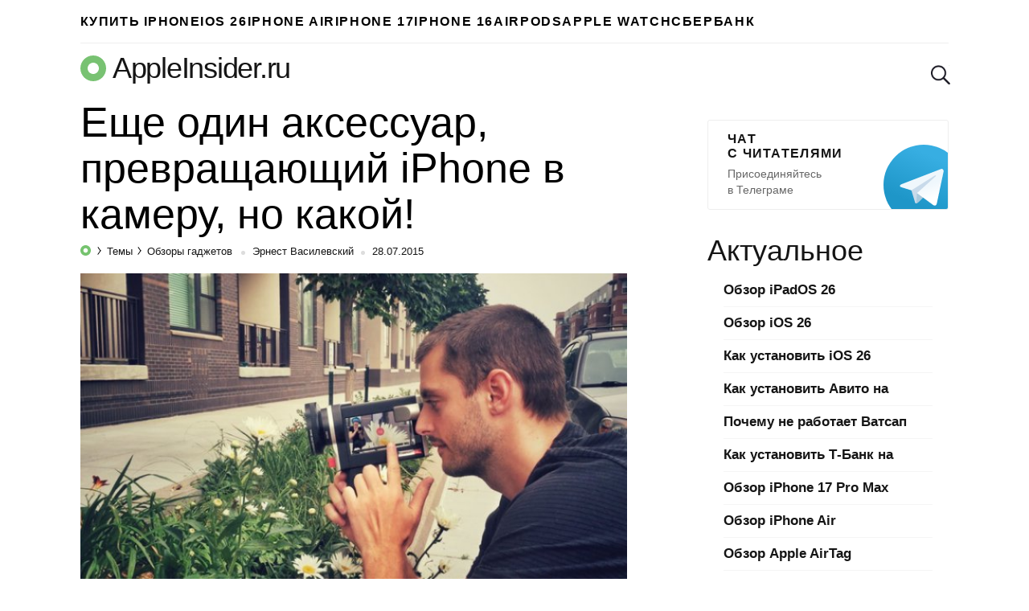

--- FILE ---
content_type: text/html; charset=utf-8
request_url: https://www.google.com/recaptcha/api2/aframe
body_size: 266
content:
<!DOCTYPE HTML><html><head><meta http-equiv="content-type" content="text/html; charset=UTF-8"></head><body><script nonce="o_rlZbynYsGLxPjNoviTIA">/** Anti-fraud and anti-abuse applications only. See google.com/recaptcha */ try{var clients={'sodar':'https://pagead2.googlesyndication.com/pagead/sodar?'};window.addEventListener("message",function(a){try{if(a.source===window.parent){var b=JSON.parse(a.data);var c=clients[b['id']];if(c){var d=document.createElement('img');d.src=c+b['params']+'&rc='+(localStorage.getItem("rc::a")?sessionStorage.getItem("rc::b"):"");window.document.body.appendChild(d);sessionStorage.setItem("rc::e",parseInt(sessionStorage.getItem("rc::e")||0)+1);localStorage.setItem("rc::h",'1768758441052');}}}catch(b){}});window.parent.postMessage("_grecaptcha_ready", "*");}catch(b){}</script></body></html>